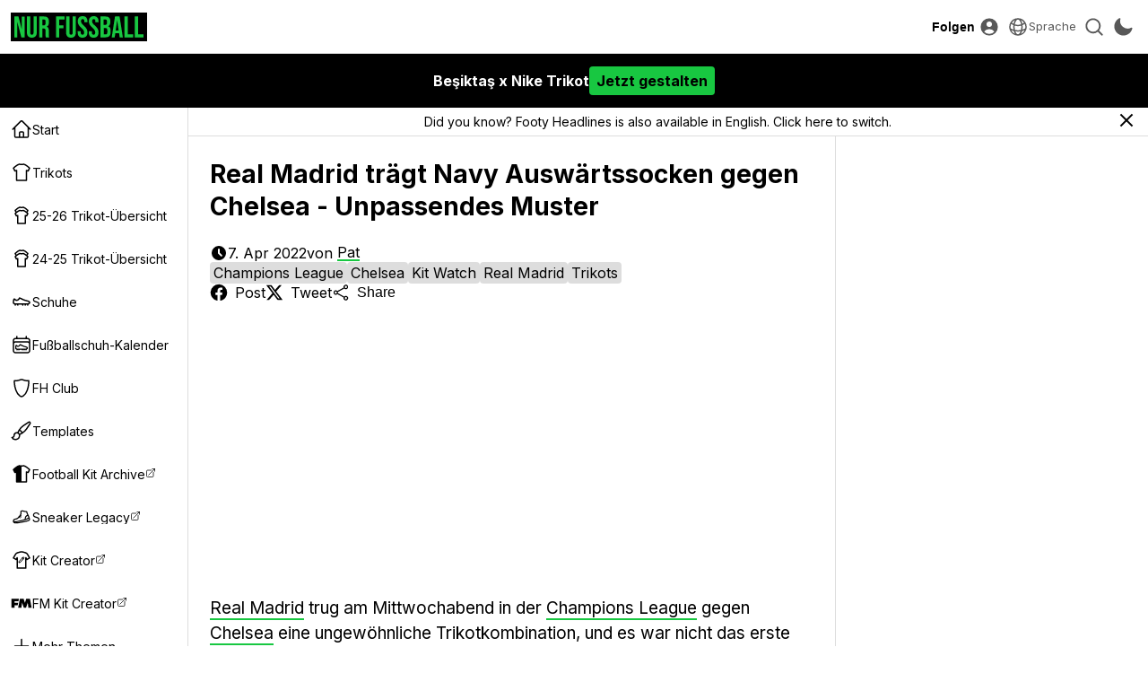

--- FILE ---
content_type: text/html; charset=utf-8
request_url: https://www.google.com/recaptcha/api2/aframe
body_size: 94
content:
<!DOCTYPE HTML><html><head><meta http-equiv="content-type" content="text/html; charset=UTF-8"></head><body><script nonce="eZVEivt88a0gmE3pLvciHw">/** Anti-fraud and anti-abuse applications only. See google.com/recaptcha */ try{var clients={'sodar':'https://pagead2.googlesyndication.com/pagead/sodar?'};window.addEventListener("message",function(a){try{if(a.source===window.parent){var b=JSON.parse(a.data);var c=clients[b['id']];if(c){var d=document.createElement('img');d.src=c+b['params']+'&rc='+(localStorage.getItem("rc::a")?sessionStorage.getItem("rc::b"):"");window.document.body.appendChild(d);sessionStorage.setItem("rc::e",parseInt(sessionStorage.getItem("rc::e")||0)+1);localStorage.setItem("rc::h",'1768423562706');}}}catch(b){}});window.parent.postMessage("_grecaptcha_ready", "*");}catch(b){}</script></body></html>

--- FILE ---
content_type: application/javascript; charset=utf-8
request_url: https://fundingchoicesmessages.google.com/f/AGSKWxWFkZVtI3ssBQJmE8oe_XpLdgyhAFBepn8SY_TytwTaBQ84zyF4aJfTAkROr0PMpoF2MfZfpdXayPaGhYNF44MUUa5h8EMKNgpOfPbAuOzMCTTi9rZfhMQQDwlACK1d1UCQhi7EsunJp64fWkNOrqFHSlCYR5ltjz0OtGoeSPn5SuSjEyLTAz7oJS1m/_-Banner-Advert-/doubleclick.php/adTools./adbar2_/footerads.
body_size: -1290
content:
window['769584b9-468f-4180-b4ee-0a7f152310b3'] = true;

--- FILE ---
content_type: text/javascript
request_url: https://www.nurfussball.com/js/main.1747191329.js
body_size: 4685
content:
function UpdateLazyLoadImages() {
  [...document.querySelectorAll(".lazyload")].forEach((el) => {
    if (
      el.dataset?.srcDark &&
      el.dataset?.srcLight &&
      el.dataset?.srcDark !== "" &&
      el.dataset?.srcLight !== ""
    ) {
      el.dataset.src = window.theme === "dark" ? el.dataset.srcDark : el.dataset.srcLight;
    }

    if (el.closest("picture")) {
      const source = el.closest("picture").querySelector("source");
      if (
        source.dataset?.srcsetDark &&
        source.dataset?.srcsetLight &&
        source.dataset?.srcsetDark !== "" &&
        source.dataset?.srcsetLight !== ""
      ) {
        source.dataset.srcset =
          window.theme === "dark" ? source.dataset.srcsetDark : source.dataset.srcsetLight;
      }
    }
  });
}

if (window.LazyLoad) {
  UpdateLazyLoadImages();
  var lazyLoadInstance = new LazyLoad({
    elements_selector: ".lazyload",
    callback_error(el) {
      if (el.dataset?.srcLight && el.dataset.srcLight !== "" && el.src !== el.dataset.srcLight) {
        el.src = el.dataset.srcLight;
      } else if (el.dataset?.srcError && el.dataset.srcError !== "") {
        el.src = el.dataset.srcError;
      } else {
        el.src = "/static/image-not-found.jpg";
      }
    },
  });
}

function ResetLazyLoad() {
  [...document.querySelectorAll(".lazyload")].forEach((el) => {
    LazyLoad.resetStatus(el);
  });
}

function UpdateLazyLoad() {
  UpdateLazyLoadImages();
  ResetLazyLoad();
  lazyLoadInstance.update();
}

[...document.querySelectorAll(".share-button")].forEach((el) => {
  el.addEventListener("click", function () {
    if (navigator.share) {
      navigator
        .share({
          title: document.title,
          url: document.querySelector("link[rel=canonical]")
            ? document.querySelector("link[rel=canonical]").href
            : document.location.href,
        })
        .then(() => {})
        .catch(console.error);
    }
  });
});

function loadMore() {
  if (!window.fh.more_available) {
    return;
  }

  loadMoreButton.disabled = true;
  const currentPage = window?.fh?.page ?? 1;
  let url = baseUrl + `api/feed.php?p=${currentPage + 1}`;
  if (window?.fh?.label) {
    url += `&label=${window.fh.label}`;
  }
  if (window?.fh?.author) {
    url += `&author=${window.fh.author}`;
  }
  fetch(url)
    .then((res) => res.json())
    .then((json) => {
      console.log(json);
      if (!json.error) {
        document.querySelector(".post-feed").innerHTML += json.html;
        window.fh.lazyloadInstance.update();
        window.fh.more_available = json.more_available;
        window.fh.page++;
      } else {
        console.error(`Failed to load feed: ${json.error}`);
      }
      loadMoreButton.disabled = false;
      if (!window.fh.more_available) {
        loadMoreButton.style.display = "none";
      }
    })
    .catch((err) => {
      console.error(`Failed to load feed: ${err}`);
      loadMoreButton.disabled = false;
    });
}

const observer = new IntersectionObserver(
  (entries) => {
    entries.forEach((entry) => {
      if (entry.isIntersecting) {
        if (entry.target.className === "post-content__slideshow") {
          const images = Array.from(entry.target.querySelectorAll("li")).map((t) =>
            Array.from(t.querySelectorAll("img"))
          );
          images[0].forEach((img) => {
            if (img.dataset.llStatus !== "loaded") {
              LazyLoad.load(img);
            }
          });
          images[2].forEach((img) => {
            if (img.dataset.llStatus !== "loaded") {
              LazyLoad.load(img);
            }
          });
          observer.unobserve(entry.target);
        }
        if (entry.target.classList.contains("adsense")) {
          const el = entry.target;
          const w = el.getBoundingClientRect().width;
          if (w > 0) {
            el.classList.add("adsbygoogle");
            el.classList.remove("adsense");
            (adsbygoogle = window.adsbygoogle || []).push({});
            observer.unobserve(entry.target);
          }
        } else {
          feeds.forEach((feed) => {
            if (feed.btn === entry.target) {
              feed.loadMore();
            }
          });
          bootCalendars.forEach((calendar) => {
            if (calendar.btn === entry.target) {
              calendar.loadMore();
            }
          });
        }
      }
    });
  },
  {
    rootMargin: "600px",
  }
);
if (document.querySelector(".post-feed")) {
  // observer.observe(document.querySelector(".post-feed"));
}

const feeds = [];
function Feed(btn) {
  feeds.push(this);
  this.btn = btn;
  this.feed = btn.parentElement.parentElement.querySelector(".post-feed");

  this.popularRanking = JSON.parse(this.feed.dataset.popularRanking);
  this.moreAvailable = JSON.parse(this.feed.dataset.moreAvailable);
  this.label = JSON.parse(this.feed.dataset.label);
  this.author = JSON.parse(this.feed.dataset.author);
  this.year = JSON.parse(this.feed.dataset.year);
  this.page = 1;

  this.loadMore = () => {
    this.btn.blur();
    this.btn.disabled = true;
    const currentPage = this.page ?? 1;
    let url = baseUrl + `api/feed.php?p=${currentPage + 1}`;
    if (this.label) {
      url += `&label=${this.label}`;
    }
    if (this.author) {
      url += `&author=${this.author}`;
    }
    if (this.popularRanking) {
      url += `&popular-ranking=${this.popularRanking ? 1 : 0}`;
    }
    if (this.year) {
      url += `&year=${this.year}`;
    }
    fetch(url)
      .then((res) => res.json())
      .then((json) => {
        if (!json.error) {
          var templateTmp = document.createElement("template");
          templateTmp.innerHTML = json.html;
          // const adCount = [...templateTmp.content.querySelectorAll(".adsbygoogle")].length;
          this.feed.appendChild(templateTmp.content);
          // for (let i = 0; i < adCount; i++) {
          // (adsbygoogle = window.adsbygoogle || []).push({});
          // }
          // this.btn.previousElementSibling.innerHTML += json.html;
          lazyLoadInstance.update();
          loadAds();
          this.moreAvailable = json.more_available;
          this.page++;
        } else {
          console.error(`Failed to load feed: ${json.error}`);
        }
        this.btn.disabled = false;
        if (!this.moreAvailable) {
          this.btn.style.display = "none";
        }
      })
      .catch((err) => {
        console.error(`Failed to load feed: ${err}`);
        this.btn.disabled = false;
      });
  };

  this.btn.addEventListener("click", this.loadMore);

  // intersection observer
  observer.observe(this.btn);
}

if (document.querySelector(".post-feed-container .load-more-button")) {
  [...document.querySelectorAll(".post-feed-container .load-more-button")].forEach((btn) => {
    new Feed(btn);
  });
}

const bootCalendars = [];
function BootCalendar(btn) {
  bootCalendars.push(this);
  this.btn = btn;
  this.feed = btn.parentElement.parentElement.querySelector(".boot-calendar");

  this.moreAvailable = JSON.parse(this.feed.dataset.moreAvailable);
  this.brand = JSON.parse(this.feed.dataset.brand);
  this.upcoming = JSON.parse(this.feed.dataset.upcoming);
  this.page = 1;

  this.loadMore = () => {
    this.btn.blur();
    this.btn.disabled = true;
    const currentPage = this.page ?? 1;
    let url =
      baseUrl + `api/boot-calendar.php?p=${currentPage + 1}&upcoming=${this.upcoming ? 1 : 0}`;
    if (this.brand) {
      url += `&brand=${this.brand}`;
    }
    fetch(url)
      .then((res) => res.json())
      .then((json) => {
        if (!json.error) {
          var templateTmp = document.createElement("template");
          templateTmp.innerHTML = json.html;
          // const adCount = [...templateTmp.content.querySelectorAll(".adsbygoogle")].length;
          this.feed.appendChild(templateTmp.content);
          // for (let i = 0; i < adCount; i++) {
          // (adsbygoogle = window.adsbygoogle || []).push({});
          // }
          // this.btn.previousElementSibling.innerHTML += json.html;
          lazyLoadInstance.update();
          loadAds();
          this.moreAvailable = json.more_available;
          this.page++;
        } else {
          console.error(`Failed to load feed: ${json.error}`);
        }
        this.btn.disabled = false;
        if (!this.moreAvailable) {
          this.btn.style.display = "none";
        }
      })
      .catch((err) => {
        console.error(`Failed to load feed: ${err}`);
        this.btn.disabled = false;
      });
  };

  this.btn.addEventListener("click", this.loadMore);

  // intersection observer
  observer.observe(this.btn);
}

if (document.querySelector(".boot-calendar-container .load-more-button")) {
  [...document.querySelectorAll(".boot-calendar-container .load-more-button")].forEach((btn) => {
    new BootCalendar(btn);
  });
}

if (document.querySelector(".tab-container")) {
  const tabContainerCount = document.querySelectorAll(".tab-container__titles").length;
  [...document.querySelectorAll(".tab-container")].forEach((tabContainer) => {
    if (
      tabContainer.querySelector(".tab-container__title") &&
      tabContainer.querySelector(".tab-container__content-tab")
    ) {
      var activeSection = null;
      if (tabContainer.dataset.section) {
        activeSection = JSON.parse(tabContainer.dataset.section);
      } else {
        activeSection = new URL(document.URL).searchParams.get("section");
      }
      var validSections = [...tabContainer.querySelectorAll(".tab-container__title")].map((el) =>
        el.textContent.trim()
      );

      if (activeSection && validSections.includes(activeSection)) {
        [...tabContainer.querySelectorAll(".tab-container__title")].forEach((el) => {
          if (el.textContent.trim() === activeSection) {
            el.classList.add("active");
          }
        });
        tabContainer
          .querySelector(`.tab-container__content-tab[data-id="${activeSection}"]`)
          .classList.add("active");
      } else {
        tabContainer.querySelector(".tab-container__title").classList.add("active");
        tabContainer.querySelector(".tab-container__content-tab").classList.add("active");
      }

      [...tabContainer.querySelectorAll(".tab-container__title")].forEach((title) => {
        title.addEventListener("click", (e) => {
          if (title.classList.contains("active")) {
            return;
          }

          tabContainer.querySelector(".tab-container__title.active").classList.remove("active");
          e.target.classList.add("active");
          tabContainer
            .querySelector(".tab-container__content-tab.active")
            .classList.remove("active");
          tabContainer
            .querySelector(`.tab-container__content-tab[data-id="${title.textContent}"]`)
            .classList.add("active");
          loadAds();

          if (tabContainerCount === 1) {
            const baseUrl = document.URL.split("?")[0];
            history.pushState(
              null,
              "",
              baseUrl + "?section=" + encodeURIComponent(title.textContent)
            );
          }
        });
      });
    }
  });
  if (tabContainerCount === 1) {
    window.addEventListener("popstate", (event) => {
      const selectedTab =
        new URLSearchParams(document.location.search).get("section") ??
        document.querySelector(".tab-container__title").textContent;

      document.querySelector(".tab-container__title.active").classList.remove("active");
      [...document.querySelectorAll(".tab-container__title")].forEach((el) => {
        if (el.textContent === selectedTab) {
          el.classList.add("active");
        }
      });
      document.querySelector(".tab-container__content-tab.active").classList.remove("active");
      document
        .querySelector(`.tab-container__content-tab[data-id="${selectedTab}"]`)
        .classList.add("active");

      loadAds();
    });
  }
}

if (document.querySelector("#archive-years-container")) {
  [...document.querySelectorAll("#archive-years-container > button")].forEach((button) => {
    button.addEventListener("click", (e) => {
      const feed = e.target.parentElement.parentElement.querySelector(".post-feed-container");
      const label = JSON.parse(feed.querySelector(".post-feed").dataset.label);
      const year = button.dataset.year;
      let url = baseUrl + `api/feed.php?label=${label}&year=${year}&full_markup=1`;
      feed.innerHTML = "";
      fetch(url)
        .then((res) => res.json())
        .then((json) => {
          if (!json.error) {
            feed.innerHTML = json.html;
            if (feed.querySelector(".load-more-button")) {
              new Feed(feed.querySelector(".load-more-button"));
            }
            lazyLoadInstance.update();
            loadAds();
            e.target.parentElement.querySelector(".button.primary").classList.remove("primary");
            e.target.classList.add("primary");
          } else {
            console.error(`Failed to load feed: ${json.error}`);
          }
        })
        .catch((err) => {
          console.error(`Failed to load feed: ${err}`);
        });
    });
  });
}

if (document.getElementById("mode-switch-btn")) {
  document.getElementById("mode-switch-btn").addEventListener("click", (e) => {
    const curVal = document.documentElement.dataset.theme;
    const newVal = curVal === "light" ? "dark" : "light";

    document.documentElement.dataset.theme = newVal;
    localStorage.setItem("mode", newVal);
    window.theme = newVal;

    UpdateLazyLoad();
  });
}

if (document.getElementById("nav-toggle")) {
  document.getElementById("nav-toggle").addEventListener("click", () => {
    document.getElementById("side-nav").classList.toggle("visible");
    if (document.getElementById("onesignal-bell-container")) {
      document.getElementById("onesignal-bell-container").style.display = document
        .getElementById("side-nav")
        .classList.contains("visible")
        ? "none"
        : "";
    }
  });
}

if (document.getElementById("navigation__close-btn")) {
  document.getElementById("navigation__close-btn").addEventListener("click", () => {
    document.getElementById("side-nav").classList.remove("visible");
    if (document.getElementById("onesignal-bell-container")) {
      document.getElementById("onesignal-bell-container").style.display = document
        .getElementById("side-nav")
        .classList.contains("visible")
        ? "none"
        : "";
    }
  });
}

if (document.getElementById("search-btn")) {
  document.getElementById("search-btn").addEventListener("click", (e) => {
    e.stopPropagation();
    document.querySelector(".search-container").classList.toggle("visible");
    if (document.querySelector(".search-container").classList.contains("visible")) {
      document.querySelector(".search-container__input").focus();
    }
  });
  window.addEventListener("click", (e) => {
    if (
      e.target !== document.querySelector(".search-container") &&
      !domParentsInclude(e.target, "search-container")
    ) {
      document.querySelector(".search-container").classList.remove("visible");
    }
  });
}

if (document.querySelector(".search-container__cancel")) {
  document.querySelector(".search-container__cancel").addEventListener("click", () => {
    document.querySelector(".search-container").classList.remove("visible");
  });
}

if (document.querySelector(".search-container")) {
  document.querySelector(".search-container").addEventListener("keydown", (e) => {
    if (e.key === "Escape") {
      document.querySelector(".search-container").classList.remove("visible");
    }
  });
}

if (document.getElementById("follow-btn")) {
  document.getElementById("follow-btn").addEventListener("click", (e) => {
    e.target.parentElement.querySelector(".header-text-button-content").classList.toggle("visible");
  });
}

function executeQuery(evt) {
  evt.preventDefault();
  var input = evt.target.q;
  var element = google.search.cse.element.getElement("searchresults-only0");
  if (input.value == "") {
    element.clearAllResults();
  } else {
    element.execute(input.value);
  }
  return false;
}

var timeout;

function updateQuery(evt) {
  clearTimeout(timeout);
  timeout = setTimeout(function () {
    var val = evt.target.value;
    // labels
    fetch(baseUrl + `api/search.php?q=${val}`)
      .then((res) => res.json())
      .then((json) => {
        if (!json.error) {
          var el = document.querySelector(".search-container__labels");
          el.innerHTML = json.html;

          el.style.margin = json.results.length ? "16px 0" : "";
        } else {
          // error handling
        }
      })
      .catch((err) => {});
    // google
    var element = google.search.cse.element.getElement("searchresults-only0");
    if (val == "") {
      element.clearAllResults();
    } else {
      element.execute(val);
    }
  }, 200);
}

document.querySelector(".search-container__input").addEventListener("input", updateQuery);

function loadAds() {
  if (!!window.checkRepeaterAdsOnPage) {
    checkRepeaterAdsOnPage(true);
  } else {
    [...document.querySelectorAll(".adsense")].forEach((el) => {
      observer.observe(el);
    });
  }
}

loadAds();

var disqusLoaded = false;
function loadDisqus() {
  if (disqusLoaded) return;

  if (document.getElementById("button-disqus")) {
    document
      .getElementById("button-disqus")
      .parentElement.removeChild(document.getElementById("button-disqus"));
  }

  const script = document.createElement("script");
  script.type = "text/javascript";
  script.async = true;
  script.src = "https://footyheadlines.disqus.com/blogger_item.js";

  (
    document.getElementsByTagName("head")[0] || document.getElementsByTagName("body")[0]
  ).appendChild(script);

  disqusLoaded = true;
}

if (document.getElementById("button-disqus")) {
  document.getElementById("button-disqus").addEventListener("click", loadDisqus);
}

if (document.getElementById("load-comments")) {
  document.getElementById("load-comments").addEventListener("click", loadDisqus);
}

[...document.querySelectorAll(".post-content__slideshow")].forEach((el) => {
  observer.observe(el);
});

function loadFkaEmbed() {
  if (typeof fh !== "undefined" && fh.labels) {
    if (fh.labels.includes("Kits")) {
      const apiUrl =
        "https://www.footballkitarchive.com/api/get-embed.php?url=" +
        document.URL.split("html")[0] +
        "html";

      fetch(apiUrl)
        .then((res) => res.json())
        .then((json) => {
          if (!json.error) {
            var templateTmp = document.createElement("template");
            templateTmp.innerHTML =
              "<div class='vote-embed-container'><iframe class='vote-embed' src='" +
              json.embed_url +
              "'></iframe></div>";
            document.querySelector(".post-item__content").appendChild(templateTmp.content);
          }
        })
        .catch((err) => {});
    }
  }
}

loadFkaEmbed();

function getCookie(cname) {
  var name = cname + "=";
  // var decodedCookie = decodeURIComponent(document.cookie);
  var decodedCookie = document.cookie;
  var ca = decodedCookie.split(";");
  for (var i = 0; i < ca.length; i++) {
    var c = ca[i];
    while (c.charAt(0) == " ") {
      c = c.substring(1);
    }
    if (c.indexOf(name) == 0) {
      return c.substring(name.length, c.length);
    }
  }
  return "";
}

function DismissLanguageHint() {
  const HeaderNode = document.querySelector(".lang-note");
  HeaderNode.parentElement.parentElement.removeChild(HeaderNode.parentNode);

  var d = new Date();
  d.setTime(d.getTime() + 7 * 24 * 60 * 60 * 1000);
  var expires = "expires=" + d.toUTCString();
  document.cookie = "language-dismissed=1;" + expires + ";path=/";
}

function displayLanguageHint() {
  if (getCookie("language-dismissed") === "1") {
    return;
  }

  const selectedLang = document.querySelector("html").lang;
  const availableLangs = [...document.querySelectorAll("link[rel=alternate]")]
    .filter((t) => !!t.hreflang)
    .map((t) => {
      return { lang: t.hreflang, url: t.href };
    });
  const browserLang = navigator.language || navigator.userLanguage;
  const hints = {
    en: "Did you know? Footy Headlines is also available in English. Click here to switch.",
    de: "Wusstest du schon? Footy Headlines ist auch auf Deutsch verfügbar. Klicke hier, um zu wechseln.",
    es: "¿Sabías que? Footy Headlines también está disponible en español. Haz clic aquí para cambiar.",
    fr: "Saviez-vous que? Footy Headlines est également disponible en français. Cliquez ici pour changer.",
    it: "Lo sapevi? Footy Headlines è disponibile anche in italiano. Clicca qui per cambiare.",
    pt: "Você sabia? Footy Headlines também está disponível em português. Clique aqui para mudar.",
  };

  for (let i = 0; i < availableLangs.length; i++) {
    const el = availableLangs[i];

    if (browserLang.indexOf(el.lang) > -1) {
      if (selectedLang != el.lang) {
        const headerNote = document.createElement("div");
        headerNote.innerHTML =
          '<div class="lang-note" lang="' +
          el.lang +
          '">' +
          '<div class="lang-note__content">' +
          "<a href='" +
          el.url +
          "'>" +
          hints[el.lang] +
          "</a>" +
          "</div>" +
          '<button class="lang-note__button" id="dismiss-language-hint" onclick="DismissLanguageHint()"><svg viewBox="0 0 24 24" fill="currentColor"><path d="M20.855 22.975L1.025 3.145l2.12-2.121 19.83 19.83z"></path><path d="M1.024 20.854l19.83-19.83 2.121 2.122-19.83 19.83z"></path></svg></button>' +
          "</div>";

        document.querySelector(".content").prepend(headerNote);
      }
      break;
    }
  }
}

displayLanguageHint();

if (document.getElementById("language-dropdown")) {
  document.getElementById("language-dropdown").addEventListener("change", (e) => {
    const langUrl = e.target.value;
    if (langUrl) {
      window.location.href = langUrl;
    }
  });
}
